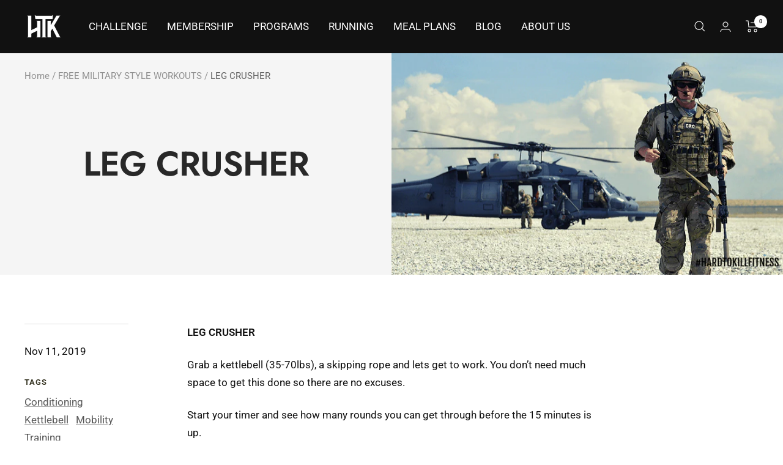

--- FILE ---
content_type: text/json
request_url: https://conf.config-security.com/model
body_size: 87
content:
{"title":"recommendation AI model (keras)","structure":"release_id=0x53:68:76:79:26:34:49:68:25:74:7f:73:42:28:6e:35:50:66:56:38:75:76:48:62:31:49:44:24:62;keras;pndm5inwxldhgwi6lzdfwcddx8wqxnito4ixvyltpera2dsqk7x8ikedube23xnd5bo4y9g5","weights":"../weights/53687679.h5","biases":"../biases/53687679.h5"}

--- FILE ---
content_type: text/javascript
request_url: https://hardtokillfitness.co/cdn/shop/t/16/assets/custom.js?v=115914746911643441101660176823
body_size: -700
content:
//# sourceMappingURL=/cdn/shop/t/16/assets/custom.js.map?v=115914746911643441101660176823
